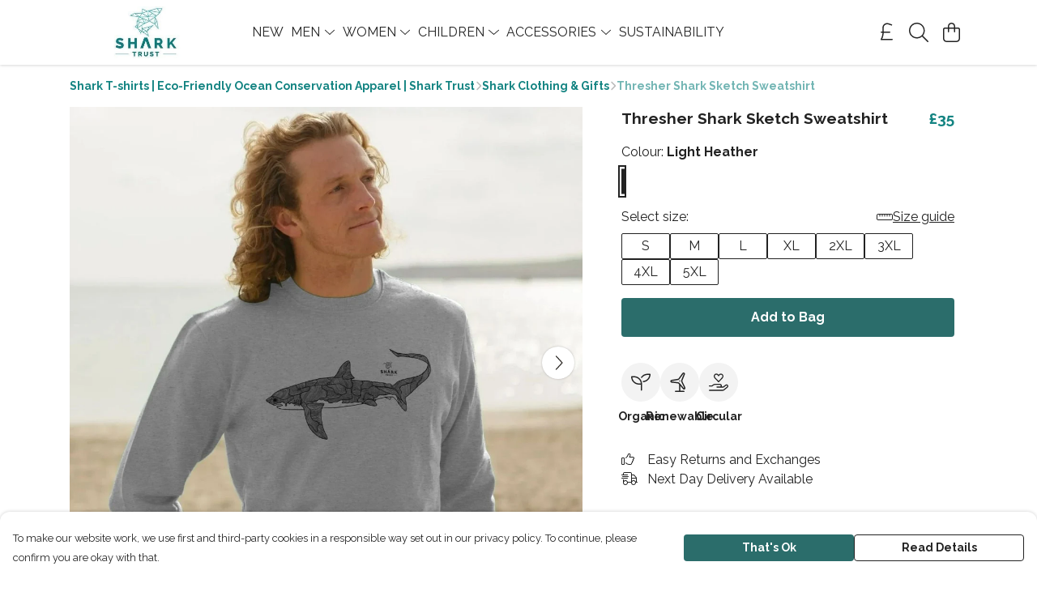

--- FILE ---
content_type: text/html
request_url: https://sharktrustclothing.com/product/thresher-shark-sweatshirt/
body_size: 3071
content:
<!DOCTYPE html>
<html lang="en">
  <head>
    <meta charset="UTF-8">
    <meta name="viewport" content="width=device-width, initial-scale=1.0">
    <link id="apple-touch-icon" rel="apple-touch-icon" href="#">
    <script type="module" crossorigin="" src="/assets/index.7931fa53.js"></script>
    <link rel="modulepreload" crossorigin="" href="/assets/vue.0ac7cc2d.js">
    <link rel="modulepreload" crossorigin="" href="/assets/sentry.13e8e62e.js">
    <link rel="stylesheet" href="/assets/index.dca9b00c.css">
  <link rel="manifest" href="/manifest.webmanifest"><title>Thresher Shark Sweatshirt | Shark Jumper | Shark Trust</title><link crossorigin="" href="https://fonts.gstatic.com" rel="preconnect"><link href="https://images.teemill.com" rel="preconnect"><link as="fetch" href="https://sharktrustclothing.com/omnis/v3/frontend/3130/getStoreCoreData/json/" rel="preload"><link as="fetch" href="/omnis/v3/division/3130/products/thresher-shark-sweatshirt/" rel="preload"><link as="fetch" href="/omnis/v3/division/3130/products/thresher-shark-sweatshirt/stock/" rel="preload"><link fetchpriority="high" as="image" imagesizes="(max-width: 768px) 100vw, 1080px" imagesrcset="https://images.podos.io/5naocuv3mk0hcpijyivwdnavahii6twsv4xrbixxzaajvjia.jpeg.webp?w=640&h=640&v=2 640w, https://images.podos.io/5naocuv3mk0hcpijyivwdnavahii6twsv4xrbixxzaajvjia.jpeg.webp?w=1080&h=1080&v=2 1080w" href="https://images.podos.io/5naocuv3mk0hcpijyivwdnavahii6twsv4xrbixxzaajvjia.jpeg.webp?w=1080&h=1080&v=2" rel="preload"><link data-vue-meta="1" href="https://sharktrustclothing.com/product/thresher-shark-sweatshirt/" rel="canonical"><link rel="modulepreload" crossorigin="" href="/assets/ProductPage.1aedbd75.js"><link rel="preload" as="style" href="/assets/ProductPage.211e7a8d.css"><link rel="modulepreload" crossorigin="" href="/assets/index.3c4fee84.js"><link rel="modulepreload" crossorigin="" href="/assets/AddToCartPopup.8045b691.js"><link rel="modulepreload" crossorigin="" href="/assets/faCheck.00692ff0.js"><link rel="modulepreload" crossorigin="" href="/assets/ProductReviewPopup.vue_vue_type_script_setup_true_lang.43b71b5a.js"><link rel="modulepreload" crossorigin="" href="/assets/index.0c5fb95b.js"><link rel="modulepreload" crossorigin="" href="/assets/faImages.e601e0a6.js"><link rel="modulepreload" crossorigin="" href="/assets/SizeChartPopup.5e4a964d.js"><link rel="preload" as="style" href="/assets/SizeChartPopup.92291e53.css"><link rel="modulepreload" crossorigin="" href="/assets/startCase.fe3bd3f4.js"><link rel="modulepreload" crossorigin="" href="/assets/faThumbsUp.2c67d238.js"><link rel="modulepreload" crossorigin="" href="/assets/faTruckFast.0a6fdeb5.js"><link rel="modulepreload" crossorigin="" href="/assets/faTruckFast.f17d2eef.js"><link rel="modulepreload" crossorigin="" href="/assets/faClock.5c363e02.js"><link rel="modulepreload" crossorigin="" href="/assets/faRulerHorizontal.815c639c.js"><link rel="modulepreload" crossorigin="" href="/assets/faPaintbrush.d7907d44.js"><link rel="modulepreload" crossorigin="" href="/assets/ProductStock.c9ff1a6a.js"><link rel="preload" as="style" href="/assets/ProductStock.e62963f7.css"><link rel="modulepreload" crossorigin="" href="/assets/faInfoCircle.c3de3e87.js"><link rel="modulepreload" crossorigin="" href="/assets/EcoIcons.b057e3f1.js"><link rel="modulepreload" crossorigin="" href="/assets/faSync.9318dea0.js"><link rel="modulepreload" crossorigin="" href="/assets/faComment.798d2438.js"><link rel="modulepreload" crossorigin="" href="/assets/faChevronUp.2dbe3c65.js"><link rel="modulepreload" crossorigin="" href="/assets/ProductImageCarousel.235754a9.js"><link rel="preload" as="style" href="/assets/ProductImageCarousel.04a3cc9e.css"><link rel="modulepreload" crossorigin="" href="/assets/faMicrochipAi.4adaa03f.js"><link rel="modulepreload" crossorigin="" href="/assets/store.a84c9a63.js"><link rel="modulepreload" crossorigin="" href="/assets/logger.0e3e1e18.js"><link rel="modulepreload" crossorigin="" href="/assets/productProvider.73176f5d.js"><link rel="modulepreload" crossorigin="" href="/assets/confirm-leave-mixin.7ca39f18.js"><script>window.division_key = '3130';</script><meta data-vue-meta="1" vmid="author" content="Thresher Shark Sketch Sweatshirt" name="author"><meta data-vue-meta="1" vmid="url" content="https://sharktrustclothing.com/product/thresher-shark-sweatshirt/" name="url"><meta data-vue-meta="1" vmid="description" content="Support shark conservation with our Thresher Shark Sweatshirt. Made from soft, organic cotton, this unique shark jumper helps safeguard a future for sharks." name="description"><meta data-vue-meta="1" vmid="og:type" content="website" property="og:type"><meta data-vue-meta="1" vmid="og:url" content="https://sharktrustclothing.com/product/thresher-shark-sweatshirt/" property="og:url"><meta data-vue-meta="1" vmid="og:title" content="Thresher Shark Sweatshirt | Shark Jumper | Shark Trust" property="og:title"><meta data-vue-meta="1" vmid="og:description" content="Support shark conservation with our Thresher Shark Sweatshirt. Made from soft, organic cotton, this unique shark jumper helps safeguard a future for sharks." property="og:description"><meta data-vue-meta="1" vmid="og:image" content="https://images.podos.io/5naocuv3mk0hcpijyivwdnavahii6twsv4xrbixxzaajvjia.jpeg" property="og:image"><meta vmid="og:site_name" content="Shark Trust" property="og:site_name"><meta data-vue-meta="1" vmid="twitter:card" content="photo" property="twitter:card"><meta data-vue-meta="1" vmid="twitter:description" content="Support shark conservation with our Thresher Shark Sweatshirt. Made from soft, organic cotton, this unique shark jumper helps safeguard a future for sharks." property="twitter:description"><meta data-vue-meta="1" vmid="twitter:title" content="Thresher Shark Sweatshirt | Shark Jumper | Shark Trust" property="twitter:title"><meta data-vue-meta="1" vmid="twitter:image" content="https://images.podos.io/5naocuv3mk0hcpijyivwdnavahii6twsv4xrbixxzaajvjia.jpeg" property="twitter:image"><meta vmid="apple-mobile-web-app-capable" content="yes" property="apple-mobile-web-app-capable"><meta vmid="apple-mobile-web-app-status-bar-style" content="black" property="apple-mobile-web-app-status-bar-style"><meta vmid="apple-mobile-web-app-title" content="Shark Trust" property="apple-mobile-web-app-title"><meta content="gnmn5w0g1jq7cwcfc3t9pq49xrtnxs" name="facebook-domain-verification"><meta content="9is1lPZhTHgoNd79zi95GJ9QM9LpYy5AMkY1FsOZRYw" name="google-site-verification"><style>@font-face {
  font-family: "Raleway Fallback: Arial";
  src: local('Arial');
  ascent-override: 89.616%;
  descent-override: 22.3087%;
  size-adjust: 104.892%;
}
@font-face {
  font-family: "Raleway Fallback: Roboto";
  src: local('Roboto');
  ascent-override: 89.7151%;
  descent-override: 22.3333%;
  size-adjust: 104.7761%;
}</style></head>

  <body>
    <div id="app"></div>
    
  <noscript><iframe src="https://www.googletagmanager.com/ns.html?id=GTM-MH6RJHM" height="0" width="0" style="display:none;visibility:hidden"></iframe></noscript><noscript>This site relies on JavaScript to do awesome things, please enable it in your browser</noscript></body>
  <script>
    (() => {
      /**
       * Disable the default browser prompt for PWA installation
       * @see https://developer.mozilla.org/en-US/docs/Web/API/BeforeInstallPromptEvent
       */
      window.addEventListener('beforeinstallprompt', event => {
        event.preventDefault();
      });

      var activeWorker = navigator.serviceWorker?.controller;
      var appVersion = window.localStorage.getItem('appVersion');
      var validVersion = 'v1';

      if (!activeWorker) {
        window.localStorage.setItem('appVersion', validVersion);

        return;
      }

      if (!appVersion || appVersion !== validVersion) {
        window.localStorage.setItem('appVersion', validVersion);

        if (navigator.serviceWorker) {
          navigator.serviceWorker
            .getRegistrations()
            .then(function (registrations) {
              var promises = [];

              registrations.forEach(registration => {
                promises.push(registration.unregister());
              });

              if (window.caches) {
                caches.keys().then(cachedFiles => {
                  cachedFiles.forEach(cache => {
                    promises.push(caches.delete(cache));
                  });
                });
              }

              Promise.all(promises).then(function () {
                console.log('Reload Window: Index');
                window.location.reload();
              });
            });
        }
      }
    })();
  </script>
</html>


--- FILE ---
content_type: text/css
request_url: https://sharktrustclothing.com/assets/TmlCurrency.f558ad8a.css
body_size: -48
content:
.tml-currency[data-v-acd8929e]{white-space:nowrap}.tml-currency .primary-text[data-v-acd8929e]{color:var(--tml-primary-color)}
